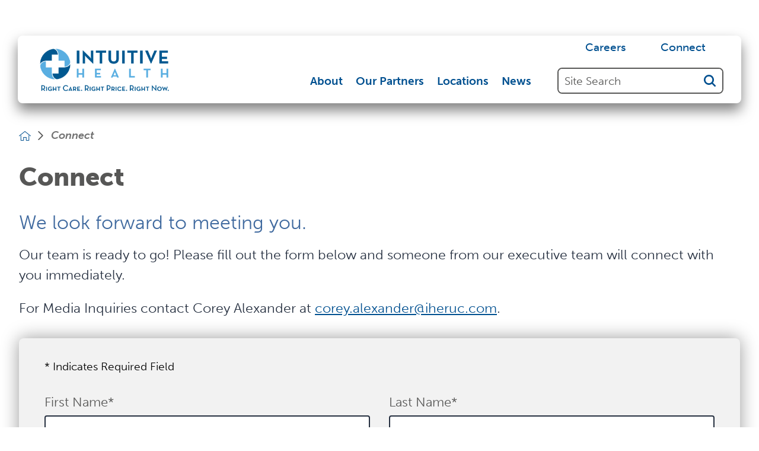

--- FILE ---
content_type: text/html; charset=utf-8
request_url: https://www.iheruc.com/connect/?utm_source=intuitive+health+blog&utm_medium=iheruc.com&utm_campaign=intuitive+health+ER+utilization+master+blog&utm_content=intuitive+health+hyperlink+4
body_size: 15387
content:
<!DOCTYPE html>
<html lang="en" xml:lang="en" xmlns="http://www.w3.org/1999/xhtml" data-anim="1" data-prlx="1" data-flr="1" data-i="x37dc20xp4z" data-is="jix55c_u1nm" data-gmap="AIzaSyD9RxIAFFpAdGvsN49rqOZLQbeZ6BSLoL4" data-sa="yNn8K2l2ESiKKiUrhIJzfVSptBzOr%2FBqaEXQyCX%2BqO5RTFgKxbZax%2FQlUkWKPNg2hADIYVAthYhIx0C2dw6U9Dz0XXqc1aovgNRhmBpUPvLNFlHICvssyU5l5FkTnUKFuj33FbM5LWuOuingkNp8ITQY0PpiZX0PdA3yL1FT6bCiRx49">
<head>
	<script type="text/javascript" src="/cms/includes/xfe68wggbgd.2509161620371.js" defer data-require='["j/poly","j/modernizr","j/jquery","j/jquery.ui","j/ui.touch","j/ui.wheel","j/ui.draw","j/ui.mobile","j/timezone","static","j/jquery.cookie","extensions","uri","behaviors","c/scrollbar","c/loading","m/date","form","adapter","v/jwplayer","video","a/bootstrap","svg"]'></script>
	<title>Contact Us | Intuitive Health</title>
	<link rel="canonical" href="https://www.iheruc.com/connect/"/>
	<meta content="text/html; charset=utf-8" http-equiv="Content-Type"/>
	<meta content="initial-scale=1" name="viewport"/>
	<meta http-equiv="X-UA-Compatible" content="IE=edge,chrome=1"/>
	<meta name="format-detection" content="telephone=no"/>
	<meta name="description" content="Contact Intuitive Health for further assistance or to schedule an appointment. "/>
	<meta property="og:type" content="website"/>
	<meta property="og:site_name" content="Intuitive Health"/>
	<meta property="og:url" content="https://www.iheruc.com/connect/"/>
	<meta property="og:title" content="Connect | Intuitive Health"/>
	<meta property="og:description" content="Intuitive Health is transforming the emergency & urgent care experience. Learn more about Connect."/>
	<meta property="og:image" content="https://www.iheruc.com/assets/Social-Facebook-Ad.2).jpg"/>
	<meta name="twitter:card" content="summary_large_image"/>
	<meta name="twitter:title" content="Connect | Intuitive Health"/>
	<meta name="twitter:description" content="Intuitive Health is transforming the emergency & urgent care experience. Learn more about Connect."/>
	<meta name="twitter:image" content="https://www.iheruc.com/assets/Social-Facebook-Ad.2).jpg"/>
	<meta property="article:publisher" content="https://www.facebook.com/IHeruc/"/>
	<meta name="google-site-verification" content="4gSQ33MC6V1i-QlLInPaL514NXKieFSnTRwDXLYoU74"/>
	<meta name="audio-eye-hash" content="42930e645a1051bc0355522a6857492c"/>
	<script type="text/javascript">
(function(n){var t=n.Process||{},i=function(n){var t=+n;return isNaN(t)?n:t},u=function(n){return decodeURIComponent(n.replace(/\+/g,"%20"))},h=/\{(.+?)\}/g,c=window.location.hash&&window.location.hash[1]==="~"&&!/\bSPPC=./i.test(document.cookie||""),s=[],e=null,r=null,o=null,f=null;t.Page=function(n){for(var i=n.length;i--;)c?s.push(n[i]):t.Element(document.getElementById(n[i]))};t.Delayed=function(){var n,i;for(r=null;n=s.shift();)t.Element(document.getElementById(n));try{i=new CustomEvent("process.delayed",{bubbles:!0,cancelable:!0});document.documentElement.dispatchEvent(i)}catch(u){}};t.Element=function(n){if(n)switch(n.getAttribute("data-process")){case"if":t.If(n);break;case"replace":t.Replace(n);break;default:t.Fix(n)}};t.Replace=function(n){var i,f=n.parentNode,r=document.createTextNode(t.Get(n.getAttribute("data-replace"))),u=n.firstElementChild;u&&u.getAttribute&&(i=u.getAttribute("href"))&&i.substring(0,4)==="tel:"&&(i=document.createElement("a"),i.setAttribute("href","tel:"+r.data),i.appendChild(document.createTextNode(r.data)),r=i);f.insertBefore(r,n);f.removeChild(n)};t.Fix=function(n){var r,u,i,f=n.attributes.length,e=n.childNodes.length;if(n.nodeName==="SCRIPT"){n.parentNode.removeChild(n);return}while(f--)r=n.attributes[f],r.name.substring(0,13)=="data-replace-"&&(u=r.name.substring(13),n.setAttribute(u,t.Get(r.value)),n.removeAttribute(r.name));while(e--)i=n.childNodes[e],i.nodeType===3&&i.data&&i.data.indexOf("{")>=0&&(i.data=t.Get(i.data))};t.If=function(n){for(var i,u,f,e,o=n.parentNode,s=n.attributes.length,r=undefined;s--;){i=n.attributes[s];switch(i.name){case"field":r=t.Check(n,t.Get(i.value));break;case"nofield":r=!t.Check(n,t.Get(i.value))}if(r!==undefined)break}if(r)for(u=n.childNodes,f=0,e=u.length;f<e;f++)o.insertBefore(u[0],n);o.removeChild(n)};t.Check=function(n,r){for(var u,f,e=n.attributes.length;e--;){u=n.attributes[e];switch(u.name){case"equals":return r==t.Get(u.value);case"gt":case"greaterthan":case"morethan":return i(r)>i(t.Get(u.value));case"gte":return i(r)>=i(t.Get(u.value));case"lt":case"lessthan":case"lesserthan":return i(r)<i(t.Get(u.value));case"lte":return i(r)<=i(t.Get(u.value));case"ne":case"notequals":return r!=t.Get(u.value);case"contains":return f=t.Get(u.value),r.indexOf(f>=0);case"notcontains":return f=t.Get(u.value),!r.indexOf(f>=0);case"in":return f=t.Get(u.value),t.InArray(r,(""+f).split(","));case"notin":return f=t.Get(u.value),!t.InArray(r,(""+f).split(","));case"between":return f=t.Get(u.value).Split(","),f.length==2&&i(r)>=i(f[0])&&i(r)<=i(f[1])?!0:!1}}return!!r};t.InArray=function(n,t){for(var i=t.length;i--;)if(t[i]==n)return!0;return!1};t.Get=function(n){return n.replace(h,function(n,i){var r=i.split("/"),f=r.shift();return t.Data(f.split(":"),0,r[0])||u(r.shift()||"")})};t.Data=function(n,i,r){var u;switch(n[i].toLowerCase()){case"f":return t.Format(n[i+1],n,i+2,r);case"if":return t.Data(n,i+1)?n.pop():"";case"ifno":case"ifnot":return t.Data(n,i+1)?"":n.pop();case"q":case"querystring":return t.Query(n[i+1])||"";case"session":case"cookie":return t.Cookie(n[i+1])||"";case"number":return t.Number(n[i+1],r)||"";case"request":return u=t.Cookie("RWQ")||window.location.search,u&&u[0]==="?"&&n[i+1]&&n[i+1][0]!="?"&&(u=u.substr(1)),u;case"u":return t.UserData(n[i+1])||"";default:return""}};t.Format=function(n,i,r,u){var h,f,s,e,o;if(!n||r>i.length-1)return"";if(h=null,f=null,n=n.toLowerCase(),e=0,n=="binary")e=2;else if(r+1<i.length)switch(n){case"p":case"phone":case"p2":case"phone2":case"p3":case"phone3":i[r].indexOf("0")>=0&&(f=i[r],e=1);break;default:s=parseInt(i[r]);isNaN(s)||(h=s,e=1)}o=t.Data(i,r+e,u);switch(n){case"p":case"phone":return t.Phone(""+o,f);case"p2":case"phone2":return t.Phone(""+o,f||"000.000.0000");case"p3":case"phone3":return t.Phone(""+o,f||"000-000-0000");case"tel":return t.Phone(""+o,f||"0000000000")}};t.Phone=function(n,t){var u,i,f,r;if(!n)return"";if(u=n.replace(/\D+/g,""),u.length<10)return n;for(i=(t||"(000) 000-0000").split(""),f=0,r=0;r<i.length;r++)i[r]=="0"&&(f<u.length?i[r]=u[f++]:(i.splice(r,1),r--));return f==10&&u.length>10&&i.push(" x"+u.substring(10)),i.join("")};t.Query=function(n){var r,f,o,i,s;if(!e)for(e={},r=t.Cookie("RWQ")||window.location.search,f=r?r.substring(1).split("&"):[],o=f.length;o--;)i=f[o].split("="),s=u(i.shift()).toLowerCase(),e[s]=i.length?u(i.join("=")):null;return e[n.toLowerCase()]};t.Cookie=function(n){var f,i,o,e,t;if(!r)for(r={},f=document.cookie?document.cookie.split("; "):[],i=f.length;i--;){o=f[i].split("=");e=u(o.shift()).toLowerCase();t=o.join("=");switch(t[0]){case"#":r[e]=+t.substring(1);break;case":":r[e]=new Date(+t.substring(1));break;case"!":r[e]=t==="!!";break;case"'":r[e]=u(t.substring(1));break;default:r[e]=u(t)}}for(f=n.split("|"),i=0;i<f.length;i++)if(t=r[f[i].toLowerCase()],t)return t;return""};t.UserData=function(n){switch(n){case"DisplayName":return t.Cookie("U_DisplayName")||"";case"TimeOfDay":var r=new Date,i=r.getHours();return i>=17||i<5?"Evening":i<12?"Morning":"Afternoon"}};t.Number=function(n,i){var s,u,r,e;if(!i)return i;if(!o)for(o={},s=(t.Cookie("PHMAP")||"").split(","),e=0;e<s.length;e++)u=(s[e]||"").split("="),u.length===2&&(o[u[0]]=u[1]);return r=o[i],r&&r!=="0"||(r=i),f||(f={}),f[r]=1,r};t.Phones=function(){var n,t;if(f){n=[];for(t in f)f.hasOwnProperty(t)&&n.push(t);return n.join("|")}return null};n.Process=t;document.documentElement&&(document.documentElement.clientWidth<=1280||(t.Cookie("pref")&1)==1)&&(document.documentElement.className+=" minimize")})(this);
(function(n){window.rrequire||n(window)})(function(n){function b(i,r,u,f){var h,b,e,a,g,o,nt=(new Date).getTime(),p,c,l,w;if(((!s||nt-s>1e3)&&(st(),s=nt),!t[i])&&(h=k(i,f),h.length)){switch(h[0]){case"/common/js/j/jquery.js":case"/common/js/j/jquery.1.x.js":case"/common/js/j/jquery.2.x.js":h[0]=n.Modernizr&&n.Modernizr.canvas?"/common/js/j/jquery.2.x.js":"/common/js/j/jquery.1.x.js"}if(d(h),f==="css"?(e=n.document.createElement("link"),e.setAttribute("type","text/css"),e.setAttribute("rel","stylesheet"),a="href"):(e=n.document.createElement("script"),e.setAttribute("type","text/javascript"),e.setAttribute("async","async"),a="src",g=h.length<2||i[0]==="/"),i.indexOf("j/jquery")>=0)try{throw new Error("Jquery Require "+i);}catch(tt){for(console.log(tt.stack),p=[],c=arguments;c;)l=[],l.push.apply(l,c),p.push(l),w=c.callee.caller,c=w&&w.arguments;console.log(JSON.stringify(p))}o=h[0];o.substring(0,8)==="/common/"?o=v+o:o.substring(0,5)===rt&&(o=y+o);ot(e,i,f,g);e.setAttribute(a,o);b=n.document.head||n.document.body;b.appendChild(e)}}function ot(t,i,r,e){var s=function(){e?(n.register(i),l()):r==="css"&&(f[i]=!0,l())},o=function(){r==="js"&&console.log('error - "'+i+'" could not be loaded, rrequire will not fire.')};t.addEventListener?(t.addEventListener("load",s,!1),t.addEventListener("error",o,!1)):t.onload=t.onreadystatechange=function(n,r){var f=t.readyState;if(r||!f||/loaded|complete/.test(f)){if(f==="loaded"&&(t.children,t.readyState==="loading"&&(f="error")),t.onload=t.onreadystatechange=null,t=null,e&&f!=="error"){setTimeout(function(){var n=u[i];!n||n()?s():o();s=null;o=null},1);return}f==="error"?o():s();o=null;sucess=null}}}function st(){for(var t,r,u,i=document.querySelectorAll("script[src]"),n=0;n<i.length;n++)t=i[n],r=t.getAttribute("src"),u=t.getAttribute("data-require"),c(r,u,"js");for(i=document.querySelectorAll("link[rel='stylesheet'][href]"),n=0;n<i.length;n++)t=i[n],r=t.getAttribute("href"),u=t.getAttribute("data-require"),c(r,u,"css")}function k(t,i){var r=[];if(!t)return r;if(t.indexOf(n.location.origin)===0&&(t=t.substring(n.location.origin.length)),m=et.exec(t)){if(m[1])return r.push(t),r;if(m[2])return r.push(n.location.protocol+t),r;(m=/(.+?)\.\d{13}(\.\w{2,12})$/.exec(t))&&(t=m[1]+m[2]);r.push(t);(m=/^\/(common|cms)\/(admin\/|js\/|css\/)?(.+?)(\.js|\.css)$/.exec(t))&&(t=m[1]==="cms"?m[1]+"/"+(m[2]||"")+m[3]:m[2]==="admin/"?m[2]+m[3]:m[3],r.push(t))}else/^cms\//.test(t)?r.push("/"+t+"."+i):/^admin\//.test(t)?r.push("/common/"+t+"."+i):i==="js"?r.push("/common/js/"+t+"."+i):i==="css"&&r.push("/common/css/"+t+"."+i),r.push(t);return r}function c(n,i,r){var f,u;if(n&&!t[n]&&(f=k(n,r),d(f),i)){try{arr=it(i)}catch(e){return}for(len=arr&&arr.length,u=0;u<len;u++)c(arr[u],null,r)}}function d(n,i){for(var r,u=0;u<n.length;u++){r=n[u];switch(r){case"j/jquery":case"j/jquery.1.x":case"j/jquery.2.x":case"j/jquery.3.x":t["j/jquery"]=!0;t["j/jquery.1.x"]=!0;t["j/jquery.2.x"]=!0;t["j/jquery.3.x"]=!0;t["/common/js/j/jquery.js"]=!0;t["/common/js/j/jquery.1.x.js"]=!0;t["/common/js/j/jquery.2.x.js"]=!0;t["/common/js/j/jquery.3.x.js"]=!0;break;case"cms":case"cms-5":i==="css"?(t.cms=!0,t["cms-5"]=!0,t["/common/css/cms.css"]=!0,t["/common/css/cms-5.css"]=!0):t[r]=!0;break;default:t[r]=!0}}}function g(n){for(var t,i=n.length;i--;)if(t=n[i],t&&!f[t])return!1;return!0}function ht(){var t,n=r.length;for(e&&(clearTimeout(e),e=0);n--;)t=r[n],t[2]===!0&&r.splice(n,1);r.length===0&&document.documentElement.classList&&document.documentElement.classList.remove("requiring")}function l(){for(var t,i=0,u=r.length;i<u;)(t=r[i++],t[2]!==!0)&&g(t[0])&&(t[2]=!0,t[1](n.jQuery,n),e&&clearTimeout(e),e=setTimeout(ht,1))}function nt(n){var t;if(n){if(typeof n=="string")return[n.toLowerCase()];if(Array.isArray(n)){for(t=n.length;t--;)n[t]=(""+(n[t]||"")).toLowerCase();return n}return null}return null}function tt(n,t){for(var i,r,u=0;u<n.length;u++)if(i=h[n[u]],i){for(n.splice(u,1),u--,r=i[0].length;r--;)n.push(i[0][r]);if(i[1]&&t)for(r=i[1].length;r--;)t.push(i[1][r])}t&&t.length&&tt(t)}function ct(t){var r=0,i=function(){if(n.google&&n.google.maps)n.register(t);else if(++r>20)throw new Error("Unable to load google maps api script.");else setTimeout(i,250)};setTimeout(i,250)}var it=function(n,t){return(window.JSON2||JSON).parse(n,t)},i="/",o=".",a=":",v=i+i+"www.scorpioncms.com",rt=i+"cms"+i,y=i+i+window.location.host,f={},t={},r=[],e=0,p=document&&document.documentElement&&document.documentElement.getAttribute("data-gmap"),ut=p&&"&key="+p,w=Object.prototype,lt=w.toString,ft=w.hasOwnProperty,h={jquery:[["j/jquery","j/jquery.ui"]],behavior:[["behaviors"],["cms-behave"]],googlemap:[["https"+a+i+i+"maps.googleapis.com/maps/api/js?v=3&libraries=places&callback=registermap"+(ut||"")]],map:[["m/gmap"]],loading:[["c/loading2"],["cms-5"]],jwplayer:[[i+"common/js/v/jwplayer"+o+"js"]],tools:[["jquery","behavior","extensions","uri","chart","c/cms","c/scrollbar","loading","form"],["cms-tools","opensans"]],opensans:[["https"+a+i+i+"fonts.googleapis.com/css?family=Open+Sans:300,400italic,400,600,700|Montserrat:400,700"]],ckeditor:[[o+o+i+"ckeditor/ckeditor"]],ck:[["admin/ck/ckeditor"]],ace:[[i+i+"cdnjs.cloudflare.com/ajax/libs/ace/1.4.11/ace"+o+"js"]],weather:[["m/weather"]],cookie:[["j/jquery.cookie"]],form2:[["admin/js/form","admin/js/poly"]]},u={"j/jquery":function(){return!!n.jQuery},"j/jquery.1.x":function(){return!!n.jQuery},"j/jquery.2.x":function(){return!!n.jQuery},"j/jquery.3.x":function(){return!!n.jQuery},"j/jquery.ui":function(){return!!(n.jQuery&&n.jQuery.widget)},"j/jquery.cookie":function(){return!!(n.jQuery&&n.jQuery.cookie)},"j/poly":function(){return!!(n.Element&&n.Element.prototype&&n.Element.prototype.scrollIntoViewport)},googlemap:function(){return!!(n.google&&n.google.maps)},jwplayer:function(){return!!n.jwplayer},ckeditor:function(){return!!n.CKEDITOR},ace:function(){return!!n.ace},weather:function(){return!!(n.jQuery&&n.jQuery.weather)}},et=/^(https?:)?(\/\/([\w\-\.]+))?(\/.+)/i,s;(function(){var n;for(var t in u)ft.call(u,t)&&(n=h[t],n&&n[0]&&n[0][0]&&(u[n[0][0]]=u[t]))})();Array.isArray||(Array.isArray=function(n){return Object.prototype.toString.call(n)==="[object Array]"});Function.isFunction||(Function.isFunction=function(n){return Object.prototype.toString.call(n)==="[object Function]"});s=null;n.registerLoading=function(n){t[n]=!0};n.register=function(n){n&&typeof n=="string"&&(t[n]=!0,f[n]=!0,l())};n.registermap=function(){var n=h.googlemap[0][0];register(n)};n.rrequire=function(i,e,o){var a,h,v,c,s,y,l;if(i=nt(i),i){for(Function.isFunction(o)&&(a=o,o=e,e=a,a=null),o=nt(o),o||(o=[]),tt(i,o),h=i.length,v=!0;h--;)if((c=i[h],c)&&(s=c.toLowerCase(),!f[s])){if(y=u[s],y&&y()){f[s]=!0;continue}if(v=!1,!t[s]){if(s.indexOf("maps.googleapis.com")!==-1&&document.querySelector("script[src*='maps.googleapis.com']")){ct(s);continue}b(c,"script","src","js")}}for(h=0;h<o.length;)(l=o[h],l)&&(s=l.toLowerCase(),f[s]||b(l,"link","href","css"),h++);Function.isFunction(e)&&(v||g(i)?e(n.jQuery,n):r.push([i,e,!1]))}};n.rrequire.setBase=function(n){v=n};n.rrequire.setHost=function(n){y=n};n.rrequire.setDetect=function(n,t){n&&typeof n=="string"&&Function.isFunction(t)&&(u[n]=t)};n.rrequire.getLoading=function(){var n=Object.keys(t);return n.sort(),console.log(JSON.stringify(n,null,"\t"))};n.require||(n.require=n.rrequire)});
</script>
	<link rel="stylesheet" type="text/css" href="/cms/includes/c9qhear26ns.2412171244524.css" data-require='["cms","cms-behave"]'/>
	<script>(function(){
var cook = /(?:^|\b)COOK=(.+?)(?:$|;)/.exec( document.cookie )?.[1];
var analytics;
var marketing;
if(cook==='YES'){analytics=true;marketing=true;}
else if(cook==='NO!'){analytics=false;marketing=false;}
else if(cook==='ANALYTICS'){analytics=true;marketing=false;}
else if(cook==='MARKETING'){analytics=false;marketing=true;}
else{analytics=true;marketing=navigator.globalPrivacyControl||window.doNotSell?false:true;}
window.$consentState={analytics,marketing};
})();</script>
<script type="module" src="/common/usc/p/manage-cookies.js"></script>
</head>
<body style="opacity:0" class="connect-page connect-branch sub system" data-config="8k8oo49x.5nb" data-id="18065070" data-s="26" data-i="385623" data-p="525">
<header id="HeaderZone"><div class="access-options access-menu v1" id="AccessibilityOptionsQS" universal_="true">
	
	
	<div class="access-btn open-btn flex-middle-center" title="Open the accessibility options menu"><svg viewBox="0 0 36 36"><path d="M3.37 27.6L32.63 27.6C34.516 27.6 36 29.05 36 30.8C36 32.55 34.474 34 32.63 34L3.37 34C1.484 34 0 32.55 0 30.8C0 29.05 1.528 27.6 3.37 27.6ZM3.37 14.8L23.64 14.8C25.528 14.8 27.012 16.25 27.012 18C27.012 19.75 25.528 21.2 23.64 21.2L3.37 21.2C1.484 21.2 0 19.75 0 18C0 16.25 1.528 14.8 3.37 14.8ZM32.676 8.4L3.37 8.4C1.484 8.4 0 6.95 0 5.2C0 3.45 1.526 2 3.37 2L32.63 2C34.516 2 36 3.45 36 5.2C36 6.95 34.516 8.4 32.676 8.4L32.676 8.4Z"></path></svg> <span>Open Accessibility Menu</span></div>
	<div class="flex-middle-between top-info">
		<svg class="accessibility" viewBox="0 0 36 36"><path d="M502.7 0a84.3 84.3 0 1 1-84.3 84.3A84.6 84.6 114.1 0 1 502.7 0ZM868.6 272.7L617.5 304.2v251.4L739.2 960.7a47.2 47.2 0 0 1-34.4 57.6A46.7 46.7 114.1 0 1 647.9 987.4L522.5 616.5H484.3L369.5 993.8a47 47 0 0 1-61.6 26.7a49.1 49.1 0 0 1-29.6-61.9L383.7 560.4V304.2L152.3 272.7A41.9 41.9 114.1 0 1 114.1 226.3A43.8 43.8 114.1 0 1 161.4 186.8L442.4 210.8h123.3L865.1 186.8a43.2 43.2 0 0 1 3.5 86.5Z"></path></svg>
	</div>
	<ul>
		<li>
			<button class="flex-" data-action="content"><svg viewBox="0 0 36 36"><path d="M12.706 23.824L12.706 20.647L36 20.647L36 23.824L12.706 23.824ZM0 12.177L36 12.177L36 15.353L0 15.353L0 12.177ZM27.529 3.706L36 3.706L36 6.882L27.529 6.882L27.529 3.706ZM0 3.706L23.294 3.706L23.294 6.882L0 6.882L0 3.706ZM8.471 23.824L0 23.824L0 20.647L8.471 20.647L8.471 23.824ZM19.059 32.294L0 32.294L0 29.118L19.059 29.118L19.059 32.294Z"></path></svg> Skip to Content</button>
		</li>
		<li>
			<button class="flex-" data-action="menu"><svg viewBox="0 0 36 36"><path d="M7.412 31.235L7.412 28.059L36 28.059L36 31.235L7.412 31.235ZM7.412 16.412L36 16.412L36 19.588L7.412 19.588L7.412 16.412ZM7.412 4.764L36 4.764L36 7.941L7.412 7.941L7.412 4.764ZM0 28.059L4.235 28.059L4.235 31.235L0 31.235L0 28.059ZM0 16.412L4.235 16.412L4.235 19.588L0 19.588L0 16.412ZM0 4.764L4.235 4.764L4.235 7.941L0 7.941L0 4.764Z"></path></svg> Skip to Menu</button>
		</li>
		<li>
			<button class="flex-" data-action="largeText"><svg viewBox="0 0 36 36"><path d="M31.2 17.404L31.2 12.604L28.8 12.604L28.8 17.404L24 17.404L24 19.804L28.8 19.804L28.8 24.604L31.2 24.604L31.2 19.804L36 19.804L36 17.404L31.2 17.404ZM26.4 1.804L0.01 1.796L0 5.404L10.8 5.404L10.8 34.204L14.4 34.204L14.4 5.404L26.4 5.404L26.4 1.804Z"></path></svg> Increase Text Size</button>
		</li>
		<li>
			<button class="flex- clear-btn" data-action="clear">Clear All <svg viewBox="0 0 36 36"><path d="M21.179 14.82L21.179 29.644L23.297 29.644L23.297 14.82L21.179 14.82ZM16.939 14.828L16.939 29.653L19.057 29.653L19.057 14.828L16.939 14.828ZM12.706 14.82L12.706 29.644L14.823 29.644L14.823 14.82L12.706 14.82ZM8.468 10.587L27.53 10.587L27.53 33.88L8.468 33.88L8.468 10.587ZM6.35 6.351L29.65 6.351L29.65 8.473L28.699 8.473C28.663 8.471 28.627 8.469 28.591 8.469L7.409 8.469C7.373 8.469 7.337 8.471 7.301 8.473L6.35 8.473L6.35 6.351ZM12.706 2.118L23.297 2.118L23.294 4.233L12.706 4.233L12.706 2.118ZM11.645 0C11.365 0 11.096 0.11 10.897 0.309C10.696 0.508 10.588 0.779 10.588 1.061L10.588 4.233L5.291 4.233C5.01 4.233 4.743 4.346 4.542 4.542C4.342 4.742 4.232 5.01 4.232 5.292L4.232 9.532C4.232 10.116 4.709 10.587 5.291 10.587L6.35 10.587L6.35 34.939C6.35 35.523 6.825 36 7.409 36L28.591 36C29.175 36 29.65 35.523 29.65 34.939L29.65 10.587L30.707 10.587C31.291 10.587 31.766 10.116 31.768 9.532L31.768 5.292C31.768 5.01 31.658 4.742 31.456 4.542C31.257 4.346 30.988 4.233 30.707 4.233L25.412 4.233L25.412 1.061C25.412 0.779 25.304 0.508 25.103 0.309C24.904 0.11 24.635 0 24.353 0L11.645 0Z"></path></svg></button>
		</li>
	</ul>
	<div class="access-btn close-btn">
		<svg title="Close the accessibility options menu" viewBox="0 0 36 36"><path d="M26.618 28.29L25.14 29.751L15.549 20.246L15.549 20.246L14.073 18.783L15.549 17.321L15.549 17.321L25.14 7.813L26.618 9.274L17.025 18.783L26.618 28.29ZM10.956 34.436L26.608 34.436L26.608 36L9.392 36L9.392 34.436L9.392 1.564L9.392 0L26.608 0L26.608 1.564L10.956 1.564L10.956 34.436Z"></path></svg> <span>Hide</span>
	</div>
</div><form id="Form_HeaderAreaV1" method="post" enctype="multipart/form-data" action="/connect/?utm_source=intuitive+health+blog&utm_medium=iheruc.com&utm_campaign=intuitive+health+ER+utilization+master+blog&utm_content=intuitive+health+hyperlink+4" data-search="1">
<input type="hidden" name="_m_" value="HeaderAreaV1">
<div class="header-area v1" universal_="true" id="HeaderAreaV1" data-header="true" data-show-hide="true">
	
	
	
	
	
	<div class="sticky-box">
		<div class="main wide flex-between-middle">
			<nav class="mobile-nav flex-between-stretch">
				<a href="/site-search/" class="third item-1">
					<div class="icon-cont"><svg viewBox="0 0 36 36"><use href="/cms/svg/site/icon_search.36.svg"></use></svg></div>
					<span>Search</span>
				</a>
				<a href="/connect/" class="third item-2">
					<div class="icon-cont"><svg role="presentation" viewBox="0 0 36 36"><use href="/cms/svg/site/icon_contact.36.svg"></use></svg></div>
					<span>Contact</span> 
				</a>
				<a href="javascript:void(0)" class="third menu-btn desktop" data-role="btn">
					<div class="menu-icon">
						<span></span>
						<span></span>
						<span></span>
					</div>
					<span>Menu</span>
				</a>
			</nav>
			<a class="top-logo" href="/"><img alt="Intuitive Health" src="[data-uri]" title="Intuitive Health" data-src="/images/assets/logo.png"></a>
			<div class="header-box auto">
				<a class="menu-btn mm-open mobile" role="button" href="javascript:void(0);" aria-label="Toggle Mobile Menu" data-role="btn">
					<span></span>
					<span></span>
					<span></span>
				</a>
				<div class="top-bar flex-middle-end">
					<nav class="secondary-nav">
						<ul class="flex-middle">
							<li>
							<a href="https://careers.iheruc.com/">Careers</a>
                        	
							</li><li>
							<a href="/connect/">Connect</a>
                        	
							</li>
						</ul>
					</nav>
				</div>
				<div class="nav-bar flex-middle-between">
					<nav class="top-nav stretch flex-row el-tab-box full" id="HeaderV1TopNav" data-role="panel" data-closing="true">
						<ul class="desktop-nav flex-row-end full" role="menubar" aria-label="Top Navigation">
							<li class=" flex-row children about" role="menuitem">
								<a class="flex-middle-center" href="/about/">About</a>
                    			
								
										<span class="el-tab" aria-label="Open child menu of About"><svg viewBox="0 0 36 36"><use data-href="/cms/svg/site/jix55c_u1nm.36.svg#caret_right"></use></svg></span>
										<div class="fly-out wide el-panel" data-role="fly-nav">
											<div class="ui-scroll">
												<ul class=" flex-wrap-middle-between">
												<li class=" level-1 benefits-of-dual-model-er-urgent-care full  flex-spaced-wrap" role="menuitem">
													<a href="/about/benefits-of-dual-model-er-urgent-care/" class="four-fifths">Benefits of Dual Model ER & Urgent Care</a>
													
												</li><li class=" level-1 center-of-excellence full  flex-spaced-wrap" role="menuitem">
													<a href="/about/center-of-excellence/" class="four-fifths">Center of Excellence</a>
													
												</li><li class=" level-1 meet-the-team full el-tab-box flex-spaced-wrap" role="menuitem">
													<a href="/about/meet-the-team/" class="four-fifths">Meet the Team</a>
													
														<span class="el-tab  fifth" aria-label="Open child menu of Meet the Team">
															<svg viewBox="0 0 36 36"><use data-href="/cms/svg/site/jix55c_u1nm.36.svg#caret_right"></use></svg>
														</span>
														<ul class="full el-panel sld pd_h-20 bg-bx ulk-bg" role="menu">
															<li class="" role="menuitem">
																<a class="blk pd_tp-20 pd_bt-20 clr-swp" href="/about/meet-the-team/?CategoryID=1183" target="">Board of Directors</a>
															</li><li class="" role="menuitem">
																<a class="blk pd_tp-20 pd_bt-20 clr-swp" href="/about/meet-the-team/?CategoryID=1184" target="">Intuitive Health Executive Team</a>
															</li>
														</ul>
													
												</li>
											</ul>
											</div>
										</div>
									
							</li><li class=" flex-row children our-partners" role="menuitem">
								<a class="flex-middle-center" href="/our-partners/">Our Partners</a>
                    			
								
										<span class="el-tab" aria-label="Open child menu of Our Partners"><svg viewBox="0 0 36 36"><use data-href="/cms/svg/site/jix55c_u1nm.36.svg#caret_right"></use></svg></span>
										<div class="fly-out wide el-panel" data-role="fly-nav">
											<div class="ui-scroll">
												<ul class=" flex-wrap-middle-between">
												<li class=" level-1 arizona full el-tab-box flex-spaced-wrap" role="menuitem">
													<a href="/our-partners/arizona/" class="four-fifths">Arizona</a>
													
														<span class="el-tab  fifth" aria-label="Open child menu of Arizona">
															<svg viewBox="0 0 36 36"><use data-href="/cms/svg/site/jix55c_u1nm.36.svg#caret_right"></use></svg>
														</span>
														<ul class="full el-panel sld pd_h-20 bg-bx ulk-bg" role="menu">
															<li class="" role="menuitem">
																<a class="blk pd_tp-20 pd_bt-20 clr-swp" href="/our-partners/arizona/honorhealth/" target="">HonorHealth</a>
															</li>
														</ul>
													
												</li><li class=" level-1 delaware full el-tab-box flex-spaced-wrap" role="menuitem">
													<a href="/our-partners/delaware/" class="four-fifths">Delaware</a>
													
														<span class="el-tab  fifth" aria-label="Open child menu of Delaware">
															<svg viewBox="0 0 36 36"><use data-href="/cms/svg/site/jix55c_u1nm.36.svg#caret_right"></use></svg>
														</span>
														<ul class="full el-panel sld pd_h-20 bg-bx ulk-bg" role="menu">
															<li class="" role="menuitem">
																<a class="blk pd_tp-20 pd_bt-20 clr-swp" href="/our-partners/delaware/bayhealth/" target="">Bayhealth</a>
															</li>
														</ul>
													
												</li><li class=" level-1 florida full el-tab-box flex-spaced-wrap" role="menuitem">
													<a href="/our-partners/florida/" class="four-fifths">Florida</a>
													
														<span class="el-tab  fifth" aria-label="Open child menu of Florida">
															<svg viewBox="0 0 36 36"><use data-href="/cms/svg/site/jix55c_u1nm.36.svg#caret_right"></use></svg>
														</span>
														<ul class="full el-panel sld pd_h-20 bg-bx ulk-bg" role="menu">
															<li class="" role="menuitem">
																<a class="blk pd_tp-20 pd_bt-20 clr-swp" href="/our-partners/florida/baptist-health-care/" target="">Baptist Health Care</a>
															</li><li class="" role="menuitem">
																<a class="blk pd_tp-20 pd_bt-20 clr-swp" href="/our-partners/florida/uf-health-central-florida/" target="">UF Health | Central Florida</a>
															</li><li class="" role="menuitem">
																<a class="blk pd_tp-20 pd_bt-20 clr-swp" href="/our-partners/florida/uf-health-jacksonville/" target="">UF Health | Jacksonville</a>
															</li>
														</ul>
													
												</li><li class=" level-1 indiana full el-tab-box flex-spaced-wrap" role="menuitem">
													<a href="/our-partners/indiana/" class="four-fifths">Indiana</a>
													
														<span class="el-tab  fifth" aria-label="Open child menu of Indiana">
															<svg viewBox="0 0 36 36"><use data-href="/cms/svg/site/jix55c_u1nm.36.svg#caret_right"></use></svg>
														</span>
														<ul class="full el-panel sld pd_h-20 bg-bx ulk-bg" role="menu">
															<li class="" role="menuitem">
																<a class="blk pd_tp-20 pd_bt-20 clr-swp" href="/our-partners/indiana/riverview-health/" target="">Riverview Health</a>
															</li><li class="" role="menuitem">
																<a class="blk pd_tp-20 pd_bt-20 clr-swp" href="/our-partners/indiana/deaconess/" target="">Deaconess</a>
															</li>
														</ul>
													
												</li><li class=" level-1 kentucky full el-tab-box flex-spaced-wrap" role="menuitem">
													<a href="/our-partners/kentucky/" class="four-fifths">Kentucky</a>
													
														<span class="el-tab  fifth" aria-label="Open child menu of Kentucky">
															<svg viewBox="0 0 36 36"><use data-href="/cms/svg/site/jix55c_u1nm.36.svg#caret_right"></use></svg>
														</span>
														<ul class="full el-panel sld pd_h-20 bg-bx ulk-bg" role="menu">
															<li class="" role="menuitem">
																<a class="blk pd_tp-20 pd_bt-20 clr-swp" href="/our-partners/kentucky/baptist-health/" target="">Baptist Health</a>
															</li>
														</ul>
													
												</li><li class=" level-1 new-mexico full  flex-spaced-wrap" role="menuitem">
													<a href="/our-partners/new-mexico/" class="four-fifths">New Mexico</a>
													
												</li><li class=" level-1 ohio full el-tab-box flex-spaced-wrap" role="menuitem">
													<a href="/our-partners/ohio/" class="four-fifths">Ohio</a>
													
														<span class="el-tab  fifth" aria-label="Open child menu of Ohio">
															<svg viewBox="0 0 36 36"><use data-href="/cms/svg/site/jix55c_u1nm.36.svg#caret_right"></use></svg>
														</span>
														<ul class="full el-panel sld pd_h-20 bg-bx ulk-bg" role="menu">
															<li class="" role="menuitem">
																<a class="blk pd_tp-20 pd_bt-20 clr-swp" href="/our-partners/ohio/promedica/" target="">ProMedica</a>
															</li>
														</ul>
													
												</li><li class=" level-1 oklahoma full el-tab-box flex-spaced-wrap" role="menuitem">
													<a href="/our-partners/oklahoma/" class="four-fifths">Oklahoma</a>
													
														<span class="el-tab  fifth" aria-label="Open child menu of Oklahoma">
															<svg viewBox="0 0 36 36"><use data-href="/cms/svg/site/jix55c_u1nm.36.svg#caret_right"></use></svg>
														</span>
														<ul class="full el-panel sld pd_h-20 bg-bx ulk-bg" role="menu">
															<li class="" role="menuitem">
																<a class="blk pd_tp-20 pd_bt-20 clr-swp" href="/our-partners/oklahoma/ou-health/" target="">OU Health</a>
															</li>
														</ul>
													
												</li><li class=" level-1 south-carolina full  flex-spaced-wrap" role="menuitem">
													<a href="/our-partners/south-carolina/" class="four-fifths">South Carolina</a>
													
												</li><li class=" level-1 texas full el-tab-box flex-spaced-wrap" role="menuitem">
													<a href="/our-partners/texas/" class="four-fifths">Texas</a>
													
														<span class="el-tab  fifth" aria-label="Open child menu of Texas">
															<svg viewBox="0 0 36 36"><use data-href="/cms/svg/site/jix55c_u1nm.36.svg#caret_right"></use></svg>
														</span>
														<ul class="full el-panel sld pd_h-20 bg-bx ulk-bg" role="menu">
															<li class="" role="menuitem">
																<a class="blk pd_tp-20 pd_bt-20 clr-swp" href="/our-partners/texas/legacy-er-urgent-care/" target="">Legacy ER & Urgent Care</a>
															</li><li class="" role="menuitem">
																<a class="blk pd_tp-20 pd_bt-20 clr-swp" href="/our-partners/texas/premier-er-urgent-care/" target="">Premier ER & Urgent Care </a>
															</li>
														</ul>
													
												</li><li class=" level-1 virginia full el-tab-box flex-spaced-wrap" role="menuitem">
													<a href="/our-partners/virginia/" class="four-fifths">Virginia</a>
													
														<span class="el-tab  fifth" aria-label="Open child menu of Virginia">
															<svg viewBox="0 0 36 36"><use data-href="/cms/svg/site/jix55c_u1nm.36.svg#caret_right"></use></svg>
														</span>
														<ul class="full el-panel sld pd_h-20 bg-bx ulk-bg" role="menu">
															<li class="" role="menuitem">
																<a class="blk pd_tp-20 pd_bt-20 clr-swp" href="/our-partners/virginia/vhc-health/" target="">VHC Health</a>
															</li>
														</ul>
													
												</li><li class=" level-1 washington full el-tab-box flex-spaced-wrap" role="menuitem">
													<a href="/our-partners/washington/" class="four-fifths">Washington</a>
													
														<span class="el-tab  fifth" aria-label="Open child menu of Washington">
															<svg viewBox="0 0 36 36"><use data-href="/cms/svg/site/jix55c_u1nm.36.svg#caret_right"></use></svg>
														</span>
														<ul class="full el-panel sld pd_h-20 bg-bx ulk-bg" role="menu">
															<li class="" role="menuitem">
																<a class="blk pd_tp-20 pd_bt-20 clr-swp" href="/our-partners/washington/virginia-mason-franciscan-health/" target="">Virginia Mason Franciscan Health</a>
															</li>
														</ul>
													
												</li>
											</ul>
											</div>
										</div>
									
							</li><li class=" flex-row  locations" role="menuitem">
								<a class="flex-middle-center" href="/locations/">Locations</a>
                    			
								
							</li><li class=" flex-row children news" role="menuitem">
								<a class="flex-middle-center" href="/news/">News</a>
                    			
								
										<span class="el-tab" aria-label="Open child menu of News"><svg viewBox="0 0 36 36"><use data-href="/cms/svg/site/jix55c_u1nm.36.svg#caret_right"></use></svg></span>
										<div class="fly-out wide el-panel" data-role="fly-nav">
											<div class="ui-scroll">
												<ul class=" flex-wrap-middle-between">
												<li class=" level-1 2025 full el-tab-box flex-spaced-wrap" role="menuitem">
													<a href="/news/2025/" class="four-fifths">2025</a>
													
														<span class="el-tab  fifth" aria-label="Open child menu of 2025">
															<svg viewBox="0 0 36 36"><use data-href="/cms/svg/site/jix55c_u1nm.36.svg#caret_right"></use></svg>
														</span>
														<ul class="full el-panel sld pd_h-20 bg-bx ulk-bg" role="menu">
															<li class="" role="menuitem">
																<a class="blk pd_tp-20 pd_bt-20 clr-swp" href="/news/2025/august/" target="">August</a>
															</li><li class="" role="menuitem">
																<a class="blk pd_tp-20 pd_bt-20 clr-swp" href="/news/2025/july/" target="">July</a>
															</li><li class="" role="menuitem">
																<a class="blk pd_tp-20 pd_bt-20 clr-swp" href="/news/2025/june/" target="">June</a>
															</li>
														</ul>
													
												</li><li class=" level-1 2024 full el-tab-box flex-spaced-wrap" role="menuitem">
													<a href="/news/2024/" class="four-fifths">2024</a>
													
														<span class="el-tab  fifth" aria-label="Open child menu of 2024">
															<svg viewBox="0 0 36 36"><use data-href="/cms/svg/site/jix55c_u1nm.36.svg#caret_right"></use></svg>
														</span>
														<ul class="full el-panel sld pd_h-20 bg-bx ulk-bg" role="menu">
															<li class="" role="menuitem">
																<a class="blk pd_tp-20 pd_bt-20 clr-swp" href="/news/2024/october/" target="">October</a>
															</li><li class="" role="menuitem">
																<a class="blk pd_tp-20 pd_bt-20 clr-swp" href="/news/2024/august/" target="">August</a>
															</li><li class="" role="menuitem">
																<a class="blk pd_tp-20 pd_bt-20 clr-swp" href="/news/2024/july/" target="">July</a>
															</li><li class="" role="menuitem">
																<a class="blk pd_tp-20 pd_bt-20 clr-swp" href="/news/2024/june/" target="">June</a>
															</li><li class="" role="menuitem">
																<a class="blk pd_tp-20 pd_bt-20 clr-swp" href="/news/2024/april/" target="">April</a>
															</li>
														</ul>
													
												</li><li class=" level-1 2023 full el-tab-box flex-spaced-wrap" role="menuitem">
													<a href="/news/2023/" class="four-fifths">2023</a>
													
														<span class="el-tab  fifth" aria-label="Open child menu of 2023">
															<svg viewBox="0 0 36 36"><use data-href="/cms/svg/site/jix55c_u1nm.36.svg#caret_right"></use></svg>
														</span>
														<ul class="full el-panel sld pd_h-20 bg-bx ulk-bg" role="menu">
															<li class="" role="menuitem">
																<a class="blk pd_tp-20 pd_bt-20 clr-swp" href="/news/2023/october/" target="">October</a>
															</li><li class="" role="menuitem">
																<a class="blk pd_tp-20 pd_bt-20 clr-swp" href="/news/2023/april/" target="">April</a>
															</li><li class="" role="menuitem">
																<a class="blk pd_tp-20 pd_bt-20 clr-swp" href="/news/2023/march/" target="">March</a>
															</li><li class="" role="menuitem">
																<a class="blk pd_tp-20 pd_bt-20 clr-swp" href="/news/2023/february/" target="">February</a>
															</li><li class="" role="menuitem">
																<a class="blk pd_tp-20 pd_bt-20 clr-swp" href="/news/2023/january/" target="">January</a>
															</li>
														</ul>
													
												</li><li class=" level-1 2022 full el-tab-box flex-spaced-wrap" role="menuitem">
													<a href="/news/2022/" class="four-fifths">2022</a>
													
														<span class="el-tab  fifth" aria-label="Open child menu of 2022">
															<svg viewBox="0 0 36 36"><use data-href="/cms/svg/site/jix55c_u1nm.36.svg#caret_right"></use></svg>
														</span>
														<ul class="full el-panel sld pd_h-20 bg-bx ulk-bg" role="menu">
															<li class="" role="menuitem">
																<a class="blk pd_tp-20 pd_bt-20 clr-swp" href="/news/2022/december/" target="">December</a>
															</li><li class="" role="menuitem">
																<a class="blk pd_tp-20 pd_bt-20 clr-swp" href="/news/2022/november/" target="">November</a>
															</li><li class="" role="menuitem">
																<a class="blk pd_tp-20 pd_bt-20 clr-swp" href="/news/2022/october/" target="">October</a>
															</li><li class="" role="menuitem">
																<a class="blk pd_tp-20 pd_bt-20 clr-swp" href="/news/2022/september/" target="">September</a>
															</li><li class="" role="menuitem">
																<a class="blk pd_tp-20 pd_bt-20 clr-swp" href="/news/2022/august/" target="">August</a>
															</li><li class="" role="menuitem">
																<a class="blk pd_tp-20 pd_bt-20 clr-swp" href="/news/2022/july/" target="">July</a>
															</li><li class="" role="menuitem">
																<a class="blk pd_tp-20 pd_bt-20 clr-swp" href="/news/2022/june/" target="">June</a>
															</li><li class="" role="menuitem">
																<a class="blk pd_tp-20 pd_bt-20 clr-swp" href="/news/2022/may/" target="">May</a>
															</li><li class="" role="menuitem">
																<a class="blk pd_tp-20 pd_bt-20 clr-swp" href="/news/2022/april/" target="">April</a>
															</li><li class="" role="menuitem">
																<a class="blk pd_tp-20 pd_bt-20 clr-swp" href="/news/2022/march/" target="">March</a>
															</li><li class="" role="menuitem">
																<a class="blk pd_tp-20 pd_bt-20 clr-swp" href="/news/2022/february/" target="">February</a>
															</li><li class="" role="menuitem">
																<a class="blk pd_tp-20 pd_bt-20 clr-swp" href="/news/2022/january/" target="">January</a>
															</li>
														</ul>
													
												</li><li class=" level-1 2021 full el-tab-box flex-spaced-wrap" role="menuitem">
													<a href="/news/2021/" class="four-fifths">2021</a>
													
														<span class="el-tab  fifth" aria-label="Open child menu of 2021">
															<svg viewBox="0 0 36 36"><use data-href="/cms/svg/site/jix55c_u1nm.36.svg#caret_right"></use></svg>
														</span>
														<ul class="full el-panel sld pd_h-20 bg-bx ulk-bg" role="menu">
															<li class="" role="menuitem">
																<a class="blk pd_tp-20 pd_bt-20 clr-swp" href="/news/2021/december/" target="">December</a>
															</li><li class="" role="menuitem">
																<a class="blk pd_tp-20 pd_bt-20 clr-swp" href="/news/2021/november/" target="">November</a>
															</li><li class="" role="menuitem">
																<a class="blk pd_tp-20 pd_bt-20 clr-swp" href="/news/2021/october/" target="">October</a>
															</li><li class="" role="menuitem">
																<a class="blk pd_tp-20 pd_bt-20 clr-swp" href="/news/2021/september/" target="">September</a>
															</li><li class="" role="menuitem">
																<a class="blk pd_tp-20 pd_bt-20 clr-swp" href="/news/2021/august/" target="">August</a>
															</li><li class="" role="menuitem">
																<a class="blk pd_tp-20 pd_bt-20 clr-swp" href="/news/2021/july/" target="">July</a>
															</li><li class="" role="menuitem">
																<a class="blk pd_tp-20 pd_bt-20 clr-swp" href="/news/2021/june/" target="">June</a>
															</li><li class="" role="menuitem">
																<a class="blk pd_tp-20 pd_bt-20 clr-swp" href="/news/2021/may/" target="">May</a>
															</li><li class="" role="menuitem">
																<a class="blk pd_tp-20 pd_bt-20 clr-swp" href="/news/2021/april/" target="">April</a>
															</li><li class="" role="menuitem">
																<a class="blk pd_tp-20 pd_bt-20 clr-swp" href="/news/2021/march/" target="">March</a>
															</li><li class="" role="menuitem">
																<a class="blk pd_tp-20 pd_bt-20 clr-swp" href="/news/2021/february/" target="">February</a>
															</li><li class="" role="menuitem">
																<a class="blk pd_tp-20 pd_bt-20 clr-swp" href="/news/2021/january/" target="">January</a>
															</li>
														</ul>
													
												</li><li class=" level-1 2020 full el-tab-box flex-spaced-wrap" role="menuitem">
													<a href="/news/2020/" class="four-fifths">2020</a>
													
														<span class="el-tab  fifth" aria-label="Open child menu of 2020">
															<svg viewBox="0 0 36 36"><use data-href="/cms/svg/site/jix55c_u1nm.36.svg#caret_right"></use></svg>
														</span>
														<ul class="full el-panel sld pd_h-20 bg-bx ulk-bg" role="menu">
															<li class="" role="menuitem">
																<a class="blk pd_tp-20 pd_bt-20 clr-swp" href="/news/2020/december/" target="">December</a>
															</li><li class="" role="menuitem">
																<a class="blk pd_tp-20 pd_bt-20 clr-swp" href="/news/2020/november/" target="">November</a>
															</li><li class="" role="menuitem">
																<a class="blk pd_tp-20 pd_bt-20 clr-swp" href="/news/2020/october/" target="">October</a>
															</li><li class="" role="menuitem">
																<a class="blk pd_tp-20 pd_bt-20 clr-swp" href="/news/2020/september/" target="">September</a>
															</li><li class="" role="menuitem">
																<a class="blk pd_tp-20 pd_bt-20 clr-swp" href="/news/2020/august/" target="">August</a>
															</li><li class="" role="menuitem">
																<a class="blk pd_tp-20 pd_bt-20 clr-swp" href="/news/2020/july/" target="">July</a>
															</li><li class="" role="menuitem">
																<a class="blk pd_tp-20 pd_bt-20 clr-swp" href="/news/2020/june/" target="">June</a>
															</li><li class="" role="menuitem">
																<a class="blk pd_tp-20 pd_bt-20 clr-swp" href="/news/2020/may/" target="">May</a>
															</li><li class="" role="menuitem">
																<a class="blk pd_tp-20 pd_bt-20 clr-swp" href="/news/2020/april/" target="">April</a>
															</li><li class="" role="menuitem">
																<a class="blk pd_tp-20 pd_bt-20 clr-swp" href="/news/2020/january/" target="">January</a>
															</li>
														</ul>
													
												</li><li class=" level-1 2019 full el-tab-box flex-spaced-wrap" role="menuitem">
													<a href="/news/2019/" class="four-fifths">2019</a>
													
														<span class="el-tab  fifth" aria-label="Open child menu of 2019">
															<svg viewBox="0 0 36 36"><use data-href="/cms/svg/site/jix55c_u1nm.36.svg#caret_right"></use></svg>
														</span>
														<ul class="full el-panel sld pd_h-20 bg-bx ulk-bg" role="menu">
															<li class="" role="menuitem">
																<a class="blk pd_tp-20 pd_bt-20 clr-swp" href="/news/2019/december/" target="">December</a>
															</li><li class="" role="menuitem">
																<a class="blk pd_tp-20 pd_bt-20 clr-swp" href="/news/2019/november/" target="">November</a>
															</li><li class="" role="menuitem">
																<a class="blk pd_tp-20 pd_bt-20 clr-swp" href="/news/2019/october/" target="">October</a>
															</li><li class="" role="menuitem">
																<a class="blk pd_tp-20 pd_bt-20 clr-swp" href="/news/2019/august/" target="">August</a>
															</li><li class="" role="menuitem">
																<a class="blk pd_tp-20 pd_bt-20 clr-swp" href="/news/2019/july/" target="">July</a>
															</li><li class="" role="menuitem">
																<a class="blk pd_tp-20 pd_bt-20 clr-swp" href="/news/2019/june/" target="">June</a>
															</li><li class="" role="menuitem">
																<a class="blk pd_tp-20 pd_bt-20 clr-swp" href="/news/2019/may/" target="">May</a>
															</li><li class="" role="menuitem">
																<a class="blk pd_tp-20 pd_bt-20 clr-swp" href="/news/2019/january/" target="">January</a>
															</li>
														</ul>
													
												</li><li class=" level-1 2018 full el-tab-box flex-spaced-wrap" role="menuitem">
													<a href="/news/2018/" class="four-fifths">2018</a>
													
														<span class="el-tab  fifth" aria-label="Open child menu of 2018">
															<svg viewBox="0 0 36 36"><use data-href="/cms/svg/site/jix55c_u1nm.36.svg#caret_right"></use></svg>
														</span>
														<ul class="full el-panel sld pd_h-20 bg-bx ulk-bg" role="menu">
															<li class="" role="menuitem">
																<a class="blk pd_tp-20 pd_bt-20 clr-swp" href="/news/2018/december/" target="">December</a>
															</li><li class="" role="menuitem">
																<a class="blk pd_tp-20 pd_bt-20 clr-swp" href="/news/2018/june/" target="">June</a>
															</li><li class="" role="menuitem">
																<a class="blk pd_tp-20 pd_bt-20 clr-swp" href="/news/2018/february/" target="">February</a>
															</li>
														</ul>
													
												</li><li class=" level-1 2017 full el-tab-box flex-spaced-wrap" role="menuitem">
													<a href="/news/2017/" class="four-fifths">2017</a>
													
														<span class="el-tab  fifth" aria-label="Open child menu of 2017">
															<svg viewBox="0 0 36 36"><use data-href="/cms/svg/site/jix55c_u1nm.36.svg#caret_right"></use></svg>
														</span>
														<ul class="full el-panel sld pd_h-20 bg-bx ulk-bg" role="menu">
															<li class="" role="menuitem">
																<a class="blk pd_tp-20 pd_bt-20 clr-swp" href="/news/2017/october/" target="">October</a>
															</li><li class="" role="menuitem">
																<a class="blk pd_tp-20 pd_bt-20 clr-swp" href="/news/2017/september/" target="">September</a>
															</li><li class="" role="menuitem">
																<a class="blk pd_tp-20 pd_bt-20 clr-swp" href="/news/2017/august/" target="">August</a>
															</li>
														</ul>
													
												</li><li class=" level-1 categories full el-tab-box flex-spaced-wrap" role="menuitem">
													<a href="/news/categories/" class="four-fifths">Categories</a>
													
														<span class="el-tab  fifth" aria-label="Open child menu of Categories">
															<svg viewBox="0 0 36 36"><use data-href="/cms/svg/site/jix55c_u1nm.36.svg#caret_right"></use></svg>
														</span>
														<ul class="full el-panel sld pd_h-20 bg-bx ulk-bg" role="menu">
															<li class="" role="menuitem">
																<a class="blk pd_tp-20 pd_bt-20 clr-swp" href="/news/categories/consumer-health/" target="">Consumer Health</a>
															</li><li class="" role="menuitem">
																<a class="blk pd_tp-20 pd_bt-20 clr-swp" href="/news/categories/emergency-room/" target="">Emergency Room</a>
															</li><li class="" role="menuitem">
																<a class="blk pd_tp-20 pd_bt-20 clr-swp" href="/news/categories/insurance/" target="">Insurance</a>
															</li><li class="" role="menuitem">
																<a class="blk pd_tp-20 pd_bt-20 clr-swp" href="/news/categories/news/" target="">News</a>
															</li><li class="" role="menuitem">
																<a class="blk pd_tp-20 pd_bt-20 clr-swp" href="/news/categories/press-release/" target="">Press Release</a>
															</li><li class="" role="menuitem">
																<a class="blk pd_tp-20 pd_bt-20 clr-swp" href="/news/categories/symptoms-treatment/" target="">Symptoms & Treatment</a>
															</li><li class="" role="menuitem">
																<a class="blk pd_tp-20 pd_bt-20 clr-swp" href="/news/categories/urgent-care/" target="">Urgent Care</a>
															</li>
														</ul>
													
												</li>
											</ul>
											</div>
										</div>
									
							</li>
						</ul>
					</nav>
					<div class="flex-between-middle box-cont">
						<div class="site-search-box ui-repeater" id="SiteSearch">
								<div class="search-input flex-row" data-item="i" data-key="">
									<label id="SearchLabel" for="SiteSearch_ITM0_C">Site Search</label>
									<input aria-labelledby="SearchLabel" placeholder="Site Search" type="search" id="SiteSearch_ITM0_C" class="ui-cms-input" name="SiteSearch$ITM0$C" value>
									<button title="Site Search" aria-label="Site Search" class="icon-btn flex-center-middle" type="submit" id="SiteSearch_ITM0_ctl02" name="SiteSearch$ITM0$ctl02" data-commandname="Search"><svg viewBox="0 0 36 36"><use data-href="/cms/svg/site/jix55c_u1nm.36.svg#hp_search"></use></svg></button>
								</div>
							</div>
					</div>
				</div>
			</div>
			<div class="mobile-box flex-between-middle">
				<a class="phone-link" href="tel:(469) 399-5000" id="HeaderAreaV1_1" data-replace-href="tel:{F:P:Cookie:PPCP1/(469)%20399-5000}"><span id="HeaderAreaV1_2" data-process="replace" data-replace="{F:P3:Cookie:PPCP1/469-399-5000}">469-399-5000</span></a>
			</div>
		</div>
	</div>
</div>
</form>
<script id="Process_HeaderAreaV1" type="text/javascript" style="display:none;">window.Process&&Process.Page(['Process_HeaderAreaV1','HeaderAreaV1_1','HeaderAreaV1_2']);</script>
</header>
<main id="MainZone"><div class="breadcrumb v2" id="BreadcrumbsButtonsQS" universal_="true">
	
	<div class="main">
		<div class="bread-container flex-wrap-start-middle system-style" id="BreadCrumb">
			<a aria-label="back to homepage" href="/" class="home-link flex-middle-center"><svg viewBox="0 0 36 36"><use href="/cms/svg/site/icon_home.36.svg "></use></svg></a>
			<span class="separator"><svg viewBox="0 0 36 36"><use href="/cms/svg/site/icon_caret_right.36.svg "></use></svg></span>
			<span class="selected link-style-disabled">Connect</span>
		</div>
	</div>
</div><article id="WideSub" class="sub-zone" universal_="true">
	<div class="main">
		<div class="sub-zone wide-zone" id="SubZoneWide"><div class="system-entry contact-content" id="ContactContentQS" universal_="true" data-onvisible="visible">
	<div class="content-style mar-t-0" id="MainContent" data-content="true"><h1>Connect</h1>
<h2>We look forward to meeting you.</h2>
<p>Our team is ready to go! Please fill out the form below and someone from
	 our executive team will connect with you immediately.</p>
<p>
	For Media Inquiries contact Corey Alexander at
	<a href="/cdn-cgi/l/email-protection#1e7d716c7b67307f727b667f707a7b6c5e77767b6c6b7d307d7173"><span class="__cf_email__" data-cfemail="6f0c001d0a16410e030a170e010b0a1d2f06070a1d1a0c410c0002">[email&#160;protected]</span></a>.
</p>
</div>
</div><form id="Form_Contact" method="post" enctype="multipart/form-data" action="/connect/?utm_source=intuitive+health+blog&utm_medium=iheruc.com&utm_campaign=intuitive+health+ER+utilization+master+blog&utm_content=intuitive+health+hyperlink+4">
<input type="hidden" name="_m_" value="Contact">
<section id="Contact" class="contact-us v2 system-style no-padding" universal_="true" data-onvisible="visible">
	
	
	
	<div class="contact-form-box main ui-repeater ui-contact-form" id="ContactAreaForm">
			<fieldset data-item="i" data-key="">
			<legend>Personal Information</legend>
			<ul class="flex-wrap-grid-auto-block-800">
				<li class="full indicator">
					<small class="note-style-1">* Indicates Required Field</small>
				</li>
				<li class="half auto">
					<label for="ContactAreaForm_ITM0_FirstName" id="LabelFirstName">First Name*</label>
					<div class="input-text">
						<input aria-labelledby="LabelFirstName" required="required" type="text" id="ContactAreaForm_ITM0_FirstName" class="ui-cms-input" name="ContactAreaForm$ITM0$FirstName" value data-history="FirstName">
						<div class="validation" for="ContactAreaForm_ITM0_FirstName" data-type="valueMissing">
							Please enter your first name.
						</div>
					</div>
				</li>
				<li class="half auto">
					<label for="ContactAreaForm_ITM0_LastName" id="LabelLastName">Last Name*</label>
					<div class="input-text">
						<input aria-labelledby="LabelLastName" required="required" type="text" id="ContactAreaForm_ITM0_LastName" class="ui-cms-input" name="ContactAreaForm$ITM0$LastName" value data-history="LastName">
						<div class="validation" for="ContactAreaForm_ITM0_LastName" data-type="valueMissing">
							Please enter your last name.
						</div>
					</div>
				</li>
				<li class="half auto">
					<label for="ContactAreaForm_ITM0_EmailAddress" id="LabelEmail">Email Address*</label>
					<div class="input-text">
						<input aria-labelledby="LabelEmail" required="required" type="email" id="ContactAreaForm_ITM0_EmailAddress" class="ui-cms-input" name="ContactAreaForm$ITM0$EmailAddress" value data-history="EmailAddress">
						<div class="validation" for="ContactAreaForm_ITM0_EmailAddress" data-type="typeMismatch">
							This isn't a valid email address.
						</div>
						<div class="validation" for="ContactAreaForm_ITM0_EmailAddress" data-type="valueMissing">
							Please enter your email address.
						</div>
					</div>
				</li>
				<li class="half auto">
					<label for="ContactAreaForm_ITM0_Phone" id="LabelPhone">Phone Number*</label>
					<div class="input-text">
						<input aria-labelledby="LabelPhone" type="tel" pattern="[(]\d{3}[)][\s]\d{3}[\-]\d{4}" class="phone-mask ui-cms-input" required="required" id="ContactAreaForm_ITM0_Phone" name="ContactAreaForm$ITM0$Phone" value data-history="Phone">
						<div class="validation" for="ContactAreaForm_ITM0_Phone" data-type="typeMismatch">
							This isn't a valid phone number.
						</div>
						<div class="validation" for="ContactAreaForm_ITM0_Phone" data-type="valueMissing">
							Please enter your phone number.
						</div>
						<div class="validation" for="ContactAreaForm_ITM0_Phone" data-type="patternMismatch">
							You entered an invalid number.
						</div>
					</div>
				</li>
				<li class="half">
					<label for="ContactAreaForm_ITM0_BestContactTime" id="LabelTime">Best time to contact you*</label>
					<div class="input-text">
						<select aria-labelledby="LabelTime" id="ContactAreaForm_ITM0_BestContactTime" required="required" class="ui-cms-select ui-cms-input" name="ContactAreaForm$ITM0$BestContactTime" data-history="BestContactTime">
							<option value=""></option>
							<option value="Morning">Morning</option>
							<option value="Afternoon">Afternoon</option>
							<option value="Evening">Evening</option>
						</select>
						<svg viewBox="0 0 36 36"><use href="/cms/svg/site/icon_caret_down.36.svg"></use></svg>
						<div class="validation" for="ContactAreaForm_ITM0_BestContactTime" data-type="valueMissing">
							Please make a selection.
						</div>
					</div>
				</li>
				<li class="half">
					<label for="ContactAreaForm_ITM0_HowCanWeHelp" id="LabelHelp">How may we help you?*</label>
					<div class="input-text">
						<select aria-labelledby="LabelHelp" id="ContactAreaForm_ITM0_FormTypeID" class="ui-cms-select ui-cms-input" name="ContactAreaForm$ITM0$FormTypeID">
							<option value=""></option>
							<option value="223">
								Employment Verification
							</option><option value="224">
								HR or Payroll Questions
							</option><option value="225">
								Seeking Career/Job Opportunities
							</option><option value="226">
								Questions of Joint Ventures with Intuitive
							</option><option value="227">
								Media Inquiries
							</option><option value="228">
								Other
							</option>

						</select>
						<svg viewBox="0 0 36 36"><use href="/cms/svg/site/icon_caret_down.36.svg"></use></svg>
						<div class="validation" for="ContactAreaForm_ITM0_HowCanWeHelp" data-type="valueMissing">
							Please make a selection.
						</div>
					</div>
				</li>
				
				<li class="full">
					<label for="ContactAreaForm_ITM0_Comments" id="LabelComments">Comments</label>
					<div class="input-text">
						<textarea aria-labelledby="LabelComments" type="text" id="ContactAreaForm_ITM0_Comments" class="ui-cms-input" name="ContactAreaForm$ITM0$Comments"></textarea>
						<div class="validation" for="ContactAreaForm_ITM0_Comments" data-type="valueMissing">
							Please enter your Comments.
						</div>
					</div>
				</li>
			</ul>
			<div class="btn-con flex-start mar-t-1">
				<input id="ContactAreaForm_ITM0_FFD6" type="hidden" class="ui-cms-input" name="ContactAreaForm$ITM0$FFD6" value>
				<button aria-label="Submit Your Information" aria-labelledby="Contact" class="btn v1" type="submit" id="ContactAreaForm_ITM0_ctl09" name="ContactAreaForm$ITM0$ctl09" data-commandname="Update">Submit</button>
			</div>
		</fieldset>
	</div>
</section>
</form></div>
	</div>
</article></main>
<footer id="FooterZone"><section class="footer v1" id="FooterV1" universal_="true" data-section="">
	
	
	<div class="main flex-center">
		<div class="footer-info flex-middle-between-spaced">
			<div class="schema-info third" itemscope="" itemtype="http://schema.org/MedicalOrganization">
				<div class="business-info">
					<div class="bottom-logo ui-repeater" id="FooterLogo">
						<a class="" href="/" data-item="i" data-key="62598">
							<img loading="lazy" alt="Intuitive Health" src="[data-uri]" title="Intuitive Health" data-src="/images/assets/footer-logo.png">
						</a>
					</div>
					<meta itemprop="name" content="Intuitive Health"/>
					<meta itemprop="description" content="Combined Emergency Room And Urgent Care"/>
					<meta itemprop="url" content="http://www.iheruc.com/"/>
					<meta itemprop="image" content="/images/assets/logo.png"/>
					<meta itemprop="telephone" content="469-399-5000" id="FooterV1_1" data-replace-content="{F:P3:Cookie:PPCP1/469-399-5000}"/>
				</div>
				<div class="location-info">
					<span itemprop="address" itemscope="" itemtype="http://schema.org/PostalAddress">
						<span itemprop="streetAddress">5700 Granite Parkway Building II
							
								Suite 455
							
						</span>
						<br>
						<span itemprop="addressLocality">Plano</span>,
						<span itemprop="addressRegion">TX </span>
						<span itemprop="postalCode">75024</span></span>
				</div>
				<div class="contact-info">
					<a class="phone-link" href="tel:1-469-399-5000" id="FooterV1_2" data-replace-href="tel:{F:P:1-000-000-0000:Cookie:PPCP1/1-469-399-5000}"><span><span id="FooterV1_3" data-process="replace" data-replace="{F:P3:Cookie:PPCP1/469-399-5000}">469-399-5000</span></span></a>
				</div>
			</div>
			<div class="link-cont three-fifths">
				<nav class="footer-nav" id="FooterV1Links">
				<ul class="flex-wrap">
					<li class="fourth">
						<a href="/about/">About</a>
                        
					</li><li class="fourth">
						<a href="/our-partners/">Our Partners</a>
                        
					</li><li class="fourth">
						<a href="https://careers.iheruc.com/">Careers</a>
                        
					</li><li class="fourth">
						<a href="/connect/">Connect</a>
                        
					</li><li class="fourth">
						<a href="/news/">News</a>
                        
					</li>
				</ul>
			</nav>
			<div class="btn-cont">
				<a href="/connect/" class="btn v1">Become A Partner Today</a>
			</div>
			</div>
			<ul class="social-info items-2 flex- ui-repeater" id="FooterSocial">
					<li class="item-1" data-item="i" data-key="73477">
						<div class="border-dark">
							<a class="flex-center-middle" aria-label="facebook link" href="https://www.facebook.com/IHeruc/" target="_blank" rel="nofollow noopener">
								<svg viewBox="0 0 36 36"><use href="/cms/svg/admin/b02chict1vf.36.svg#facebook"></use></svg>
							</a>
						</div>
					</li><li class="item-2" data-item="i" data-key="73479">
						<div class="border-dark">
							<a class="flex-center-middle" aria-label="linkedin link" href="https://www.linkedin.com/company/intuitivehealth/" target="_blank" rel="nofollow noopener">
								<svg viewBox="0 0 36 36"><use href="/cms/svg/admin/b02chict1vf.36.svg#linkedin"></use></svg>
							</a>
						</div>
					</li>
				</ul>
		</div>
	</div>
	<div class="ie-popup modal" id="IEPopup">
		<div class="bg"></div>
		<div class="container">
			<div class="modal-btn">
				x
			</div>
			<div class="content">
				<p class="icon">⚠</p>
				<p>Your browser is out of date. To get the full experience of this website,
					 please update to most recent version.</p>
			</div>
			<a href="http://browsehappy.com/" target="_blank" rel="nofollow noopener" class="btn v1 light">Update My Browser</a>
		</div>
	</div>
</section>
<script data-cfasync="false" src="/cdn-cgi/scripts/5c5dd728/cloudflare-static/email-decode.min.js"></script><script id="Process_FooterV1" type="text/javascript" style="display:none;">window.Process&&Process.Page(['Process_FooterV1','FooterV1_1','FooterV1_2','FooterV1_3']);</script>
<section class="scorp-footer-area v1 no-bg-image text-left" id="ScorpionFooterV1" universal_="true" data-section="">
	<div class="main flex-between-middle-wrap">
		<ul class="left-side flex-between-middle-wrap-block-500">
			<li>
				<span>Copyright &copy; 2026</span>
			</li>
			<li>
				<a href="/site-map/">Site Map</a>
			</li>
			<li>
				<a href="/privacy-policy/">Privacy Policy</a>
			</li>
			<li>
				<a href="/accessibility/">Accessibility</a>
			</li>
		</ul>
		<a class="scorp-link" href="https://www.scorpion.co/hospitals" target="_blank">
			<img src="[data-uri]" title="Scorpion Healthcare Marketing" alt="Scorpion Healthcare Marketing" data-src="/common/scorpion/logo/stack-gray.png">
		</a>
	</div>
</section></footer>

<noscript id="deferred-styles">
	<link rel="stylesheet" href="https://use.typekit.net/nxw5ulr.css"/>
</noscript>
<script>
var loadDeferredStyles = function() {
	var addStylesNode = document.getElementById('deferred-styles');
	var replacement = document.createElement('div');
	replacement.innerHTML = addStylesNode.textContent;
	document.body.appendChild(replacement)
	addStylesNode.parentElement.removeChild(addStylesNode);
};
var raf = requestAnimationFrame || mozRequestAnimationFrame ||
webkitRequestAnimationFrame || msRequestAnimationFrame;
if (raf) raf(function() { window.setTimeout(loadDeferredStyles, 0); });
else window.addEventListener('load', loadDeferredStyles);
</script>
<script type="text/javascript" src="/cms/includes/ixk6sef_180.2501140937126.js" defer data-require='["audioeye"]'></script>
<script type="text/javascript" src="https://analytics.scorpion.co/sa.js" defer></script>
<script type="text/javascript">rrequire('m/site-header',function(){$('#HeaderV1TopNav').siteHeader();});</script>
<script type="text/javascript">rrequire('m/tabbable',function(){$('#HeaderV1TopNav').tabbable();});</script>
<script type="text/javascript">rrequire('form',function(){$('#Form_HeaderAreaV1').html5form();});</script>
<script type="text/javascript">rrequire('form',function(){$('#Form_Contact').html5form();});</script>
<script>
document.write=function(text){
  if(!text||!text.trim()){
	return;
  }
  var reg_script=/^(<script[^>]*?>)([\s\S]*?)<\/script>$/g;
  var m=reg_script.exec(text);
  if(m){
	var src=/\bsrc=["']([\s\S]+?)["']/g.exec(m[1]);
	var script=document.createElement('script');
	script.setAttribute('data-document-write','');
	document.body.appendChild(script);
	if(src){
	  script.src=src[1];
	}else{
	  script.innerHTML = m[2];
	}
  }else if(text.indexOf('<noscript')===-1){
	var parser=new DOMParser();
	var doc=parser.parseFromString(text,'text/html');
	while(doc.body.children.length){
	  document.body.appendChild(doc.body.firstElementChild);
	}
  }
};
(function(){
var list1=[];
var list2=[
	"%3C!--%20Google%20Tag%20Manager%20--%3E",
	"%0D%0A",
	"%3Cscript%3E(function(w%2Cd%2Cs%2Cl%2Ci)%7Bw%5Bl%5D%3Dw%5Bl%5D%7C%7C%5B%5D%3Bw%5Bl%5D.push(%7B'gtm.start'%3A%0D%0Anew%20Date().getTime()%2Cevent%3A'gtm.js'%7D)%3Bvar%20f%3Dd.getElementsByTagName(s)%5B0%5D%2C%0D%0Aj%3Dd.createElement(s)%2Cdl%3Dl!%3D'dataLayer'%3F'%26l%3D'%2Bl%3A''%3Bj.async%3Dtrue%3Bj.src%3D%0D%0A'https%3A%2F%2Fwww.googletagmanager.com%2Fgtm.js%3Fid%3D'%2Bi%2Bdl%3Bf.parentNode.insertBefore(j%2Cf)%3B%0D%0A%7D)(window%2Cdocument%2C'script'%2C'dataLayer'%2C'GTM-MWSM4J7')%3B%3C%2Fscript%3E",
	"%0D%0A",
	"%3C!--%20End%20Google%20Tag%20Manager%20--%3E",
	"%0A",
	"%3C!--%20Facebook%20Pixel%20Code%20--%3E",
	"%0D%0A",
	"%3Cscript%3E%0D%0A!function(f%2Cb%2Ce%2Cv%2Cn%2Ct%2Cs)%7Bif(f.fbq)return%3Bn%3Df.fbq%3Dfunction()%7Bn.callMethod%3F%0D%0An.callMethod.apply(n%2Carguments)%3An.queue.push(arguments)%7D%3Bif(!f._fbq)f._fbq%3Dn%3B%0D%0An.push%3Dn%3Bn.loaded%3D!0%3Bn.version%3D'2.0'%3Bn.queue%3D%5B%5D%3Bt%3Db.createElement(e)%3Bt.defer%3D!0%3B%0D%0At.src%3Dv%3Bs%3Db.getElementsByTagName(e)%5B0%5D%3Bs.parentNode.insertBefore(t%2Cs)%7D(window%2C%0D%0Adocument%2C'script'%2C'%2F%2Fconnect.facebook.net%2Fen_US%2Ffbevents.js')%3B%0D%0A%0D%0Afbq('dataProcessingOptions'%2C%20%5B'LDU'%5D%2C%200%2C%200)%3B%0D%0A%0D%0Afbq('init'%2C%20'5916615018409628')%3B%0D%0Afbq('track'%2C%20'PageView')%3B%3C%2Fscript%3E",
	"%0D%0A",
	"%3C!--%20End%20Facebook%20Pixel%20Code%20--%3E",
	"%0A"
];
var ready=function(){
  requestAnimationFrame(function(){
	if(window.$consentState?.analytics){
	  for(var i=0;i<list1.length;i++){
	    var code=decodeURIComponent(list1[i]);
	    document.write(code);
	  }
	  list1.length=0;
    }
	if(window.$consentState?.marketing){
  	  for(var i=0;i<list2.length;i++){
	    var code=decodeURIComponent(list2[i]);
	    document.write(code);
	  }
	  list2.length=0;
    }
  });
  window.removeEventListener('DOMContentLoaded',ready);
};
switch (document.readyState){
  case 'complete':
  case 'loaded':
  case 'interactive':
	ready();
	break;
  default:
	window.addEventListener('DOMContentLoaded',ready);
  break;
}
window.$afterConsent=ready;
})();
</script>
<script defer src="https://static.cloudflareinsights.com/beacon.min.js/vcd15cbe7772f49c399c6a5babf22c1241717689176015" integrity="sha512-ZpsOmlRQV6y907TI0dKBHq9Md29nnaEIPlkf84rnaERnq6zvWvPUqr2ft8M1aS28oN72PdrCzSjY4U6VaAw1EQ==" data-cf-beacon='{"version":"2024.11.0","token":"58d0648ce51b43e1b6b590bc6654441d","r":1,"server_timing":{"name":{"cfCacheStatus":true,"cfEdge":true,"cfExtPri":true,"cfL4":true,"cfOrigin":true,"cfSpeedBrain":true},"location_startswith":null}}' crossorigin="anonymous"></script>
</body>
</html>